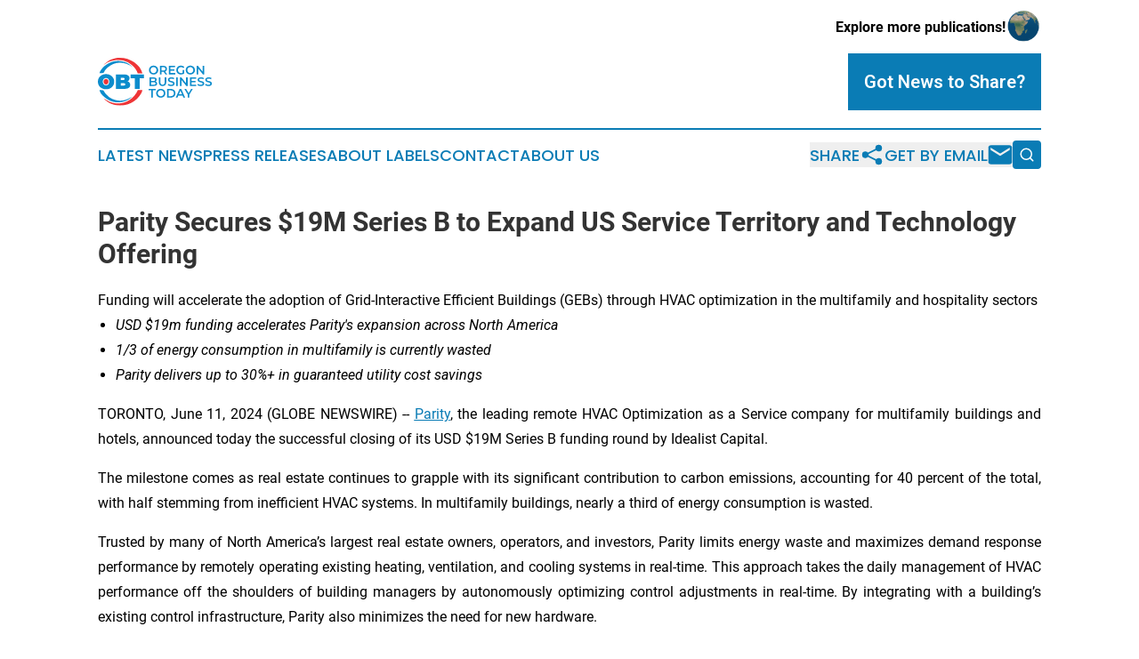

--- FILE ---
content_type: image/svg+xml
request_url: https://cdn.newsmatics.com/agp/sites/oregonbusinesstoday-logo-1.svg
body_size: 5473
content:
<?xml version="1.0" encoding="UTF-8" standalone="no"?>
<svg
   xmlns:dc="http://purl.org/dc/elements/1.1/"
   xmlns:cc="http://creativecommons.org/ns#"
   xmlns:rdf="http://www.w3.org/1999/02/22-rdf-syntax-ns#"
   xmlns:svg="http://www.w3.org/2000/svg"
   xmlns="http://www.w3.org/2000/svg"
   xml:space="preserve"
   width="1.332499in"
   height="0.55577248in"
   version="1.1"
   style="clip-rule:evenodd;fill-rule:evenodd;image-rendering:optimizeQuality;shape-rendering:geometricPrecision;text-rendering:geometricPrecision"
   viewBox="0 0 1332.1692 555.98146"
   id="svg27"><metadata
   id="metadata31"><rdf:RDF><cc:Work
       rdf:about=""><dc:format>image/svg+xml</dc:format><dc:type
         rdf:resource="http://purl.org/dc/dcmitype/StillImage" /></cc:Work></rdf:RDF></metadata>
 <defs
   id="defs4">
  <style
   type="text/css"
   id="style2">
   <![CDATA[
    .fil1 {fill:#EE3537}
    .fil2 {fill:#0C8CCC}
    .fil0 {fill:#0C8CCC;fill-rule:nonzero}
   ]]>
  </style>
 </defs>
 <g
   id="Layer_x0020_1"
   transform="translate(-0.41566639,0.26819251)">
  <metadata
   id="CorelCorpID_0Corel-Layer" />
  <g
   id="_601706784">
   <path
   class="fil0"
   d="m 651,194 c 31,0 54,-21 54,-51 0,-30 -23,-52 -54,-52 -31,0 -54,22 -54,52 0,29 23,51 54,51 z m 0,-16 c -20,0 -35,-15 -35,-35 0,-21 15,-35 35,-35 20,0 35,14 35,35 0,20 -15,35 -35,35 z m 159,15 -23,-33 c 14,-5 21,-16 21,-32 0,-22 -16,-35 -42,-35 h -41 v 100 h 18 v -29 h 23 c 1,0 2,0 4,0 l 20,29 z m -20,-65 c 0,13 -9,20 -25,20 h -22 v -39 h 22 c 16,0 25,7 25,19 z m 57,49 v -27 h 49 v -16 h -49 v -26 h 55 V 93 h -73 v 100 h 75 v -16 z m 145,-4 c -6,4 -13,5 -20,5 -21,0 -36,-15 -36,-35 0,-21 15,-35 36,-35 11,0 20,3 27,11 l 12,-11 c -9,-11 -23,-17 -40,-17 -31,0 -54,22 -54,52 0,30 23,51 54,51 14,0 28,-4 39,-12 v -40 h -18 z m 89,21 c 31,0 54,-21 54,-51 0,-30 -23,-52 -54,-52 -31,0 -54,22 -54,52 0,29 23,51 54,51 z m 0,-16 c -20,0 -35,-15 -35,-35 0,-21 15,-35 35,-35 20,0 35,14 35,35 0,20 -15,35 -35,35 z m 144,-85 v 68 l -55,-68 h -16 v 100 h 19 v -68 l 55,68 h 15 V 93 Z M 675,276 c 8,-4 13,-12 13,-22 0,-16 -13,-26 -37,-26 h -47 v 100 h 50 c 26,0 39,-10 39,-27 0,-13 -7,-22 -18,-25 z m -26,-33 c 13,0 20,4 20,13 0,9 -7,14 -20,14 h -26 v -27 z m 4,70 h -30 v -29 h 30 c 14,0 21,5 21,15 0,10 -7,14 -21,14 z m 103,16 c 27,0 44,-16 44,-45 v -56 h -19 v 56 c 0,20 -9,29 -25,29 -16,0 -25,-9 -25,-29 v -56 h -19 v 56 c 0,29 17,45 44,45 z m 101,0 c 27,0 40,-13 40,-29 0,-37 -59,-23 -59,-44 0,-8 6,-14 21,-14 9,0 19,3 28,8 l 6,-15 c -9,-5 -21,-8 -33,-8 -28,0 -41,13 -41,29 0,37 60,23 60,45 0,7 -7,13 -22,13 -13,0 -25,-5 -33,-11 l -7,14 c 8,7 24,12 40,12 z m 58,-1 h 19 V 228 h -19 z m 116,-100 v 68 l -55,-68 h -15 v 100 h 18 v -68 l 55,68 h 16 V 228 Z m 64,84 v -27 h 48 v -16 h -48 v -25 h 54 v -16 h -72 v 100 h 74 v -16 z m 108,17 c 28,0 41,-13 41,-29 0,-37 -60,-23 -60,-44 0,-8 7,-14 22,-14 9,0 19,3 28,8 l 5,-15 c -8,-5 -21,-8 -33,-8 -27,0 -40,13 -40,29 0,37 59,23 59,45 0,7 -6,13 -22,13 -12,0 -25,-5 -33,-11 l -6,14 c 8,7 24,12 39,12 z m 90,0 c 27,0 40,-13 40,-29 0,-37 -59,-23 -59,-44 0,-8 6,-14 22,-14 8,0 18,3 27,8 l 6,-15 c -9,-5 -21,-8 -33,-8 -27,0 -40,13 -40,29 0,37 59,23 59,45 0,7 -7,13 -22,13 -12,0 -25,-5 -33,-11 l -6,14 c 8,7 23,12 39,12 z M 625,463 h 18 v -84 h 33 v -16 h -84 v 16 h 33 z m 111,1 c 31,0 53,-21 53,-51 0,-30 -22,-51 -53,-51 -31,0 -54,21 -54,51 0,30 23,51 54,51 z m 0,-16 c -21,0 -36,-15 -36,-35 0,-20 15,-35 36,-35 20,0 35,15 35,35 0,20 -15,35 -35,35 z m 73,15 h 44 c 32,0 54,-20 54,-50 0,-30 -22,-50 -54,-50 h -44 z m 19,-16 v -68 h 24 c 22,0 37,13 37,34 0,21 -15,34 -37,34 z m 172,16 h 20 L 975,363 h -19 l -45,100 h 20 l 9,-23 h 50 z m -53,-38 18,-43 19,43 z m 162,-62 h -19 l -29,49 -29,-49 h -20 l 39,65 v 35 h 19 v -35 z"
   id="path7" />
   <g
   id="g23">
    <g
   id="g17">
     <path
   class="fil1"
   d="m 59,93 c 41,-50 154,-82 237,-61 74,19 151,83 170,149 l 55,-1 C 483,22 209,-87 59,93 Z"
   id="path9" />
     <path
   class="fil1"
   d="m 68,472 c 83,99 259,119 382,12 19,-16 67,-71 70,-108 l -52,-1 C 416,491 296,555 172,524 122,511 103,491 68,472 Z"
   id="path11" />
     <path
   class="fil2"
   d="m 18,179 c 83,2 26,-8 101,-70 92,-76 203,-64 288,0 C 378,86 366,67 317,50 277,37 230,32 184,42 110,59 37,117 18,179 Z"
   id="path13" />
     <path
   class="fil2"
   d="M 398,454 C 343,487 284,515 200,490 167,481 138,465 118,446 70,401 83,401 61,377 l -42,-1 c 9,56 94,119 156,135 87,23 182,-10 223,-57 z"
   id="path15" />
    </g>
    <path
   class="fil0"
   d="M 95,366 C 77,366 61,363 46,355 32,347 21,337 12,323 4,310 0,295 0,278 c 0,-17 4,-32 12,-46 9,-13 20,-24 34,-31 15,-8 31,-12 49,-12 19,0 35,4 49,12 15,7 26,18 34,31 9,14 13,29 13,46 0,17 -4,32 -13,45 -8,14 -19,24 -34,32 -14,8 -30,11 -49,11 z m 0,-46 c 7,0 14,-2 20,-5 5,-3 10,-8 13,-15 4,-6 5,-14 5,-22 0,-9 -1,-16 -5,-22 -3,-7 -8,-12 -13,-15 -6,-4 -13,-5 -20,-5 -7,0 -13,1 -19,5 -6,3 -10,8 -13,15 -4,6 -6,13 -6,22 0,8 2,16 6,22 3,7 7,12 13,15 6,3 12,5 19,5 z m 252,-46 c 10,4 18,9 23,16 6,7 8,16 8,26 0,15 -6,26 -18,34 -12,8 -30,12 -53,12 H 212 V 193 h 90 c 22,0 39,4 51,12 12,8 17,19 17,33 0,7 -2,15 -6,21 -4,6 -9,11 -17,15 z m -79,-41 v 25 h 26 c 13,0 19,-4 19,-12 0,-9 -6,-13 -19,-13 z m 34,90 c 12,0 19,-5 19,-14 0,-9 -7,-13 -19,-13 h -34 v 27 z m 131,-85 h -50 v -45 h 156 v 45 h -49 v 124 h -57 z"
   id="path19" />
    <path
   class="fil1"
   d="m 95,246 c 16,0 29,14 29,32 0,18 -13,32 -29,32 -16,0 -29,-14 -29,-32 0,-18 13,-32 29,-32 z"
   id="path21" />
   </g>
  </g>
 </g>
</svg>
